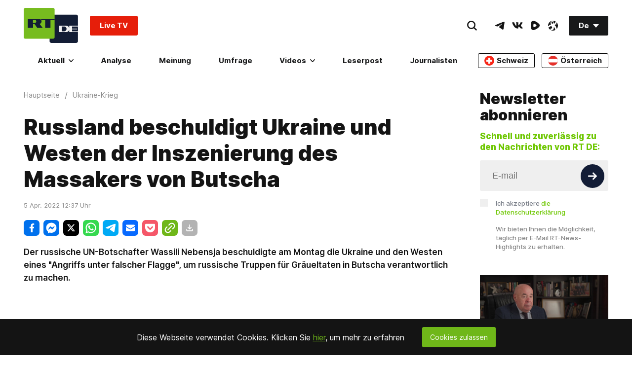

--- FILE ---
content_type: application/javascript; charset=UTF-8
request_url: https://rumble.com/cdn-cgi/challenge-platform/h/b/scripts/jsd/d251aa49a8a3/main.js?
body_size: 8612
content:
window._cf_chl_opt={AKGCx8:'b'};~function(f7,Ft,FB,FP,FS,FX,Fh,FQ,f1,f2){f7=o,function(d,b,ft,f6,F,f){for(ft={d:377,b:387,F:176,f:273,M:156,g:269,R:224,U:312,Y:270,L:310},f6=o,F=d();!![];)try{if(f=parseInt(f6(ft.d))/1+parseInt(f6(ft.b))/2+-parseInt(f6(ft.F))/3*(-parseInt(f6(ft.f))/4)+-parseInt(f6(ft.M))/5+-parseInt(f6(ft.g))/6*(-parseInt(f6(ft.R))/7)+parseInt(f6(ft.U))/8*(-parseInt(f6(ft.Y))/9)+-parseInt(f6(ft.L))/10,f===b)break;else F.push(F.shift())}catch(M){F.push(F.shift())}}(s,287712),Ft=this||self,FB=Ft[f7(292)],FP=function(Mn,Ml,MO,Mc,MA,MH,f8,b,F,f,M){return Mn={d:358,b:179,F:212,f:366,M:205,g:331,R:338,U:357},Ml={d:237,b:143,F:250,f:329,M:284,g:263,R:309,U:146,Y:144,L:384,j:167,y:317,k:241,N:320,i:226,H:275,A:329,W:153,c:166,E:261,O:250,v:208,e:362,l:177,n:175,V:383,D:250,Z:145,C:249,B:350,P:250,S:290,z:188,m:362,x:250,J:255,T:175},MO={d:289,b:296},Mc={d:214,b:353,F:289,f:296,M:188,g:251,R:213,U:333,Y:244,L:348,j:279,y:271,k:265,N:286,i:383,H:317,A:352,W:326,c:247,E:317,O:222,v:232,e:258,l:181,n:317,V:293,D:265,Z:183,C:240,B:350,P:374,S:167,z:265,m:326,x:240,J:317,T:252,a:250,G:144,X:183,K:382,h:247,Q:184,I:317,s0:250,s1:149,s2:318,s3:181,s4:251,s5:333,s6:265,s7:317,s8:210,s9:319,ss:289,so:317,sd:173,sb:324,sF:194,sf:261,sM:160,sg:265,sR:326,sU:240,sY:356,sL:317,sj:252,sy:180,su:315,sp:186,sk:160,sN:154,si:303,sH:249},MA={d:350},MH={d:170,b:188},f8=f7,b={'SZiRi':function(g,R){return g==R},'ksmFW':function(g,R){return g-R},'FHrXo':function(g,R){return g(R)},'XsEEC':function(g,R){return g<<R},'dGRgg':function(g,R){return R&g},'gRwed':function(g,R){return g<<R},'PAJoO':function(g,R){return g(R)},'VnIBF':function(g,R){return g>R},'KbgMD':function(g,R){return g(R)},'dxbWA':f8(Mn.d),'FTZXR':function(g,R){return R==g},'mOyXK':function(g,R){return g==R},'mYNLQ':function(g,R){return g-R},'ZoyXL':function(g,R){return g(R)},'ZRmKM':function(g,R){return R|g},'qWZUj':function(g,R){return R===g},'ATfnY':f8(Mn.b),'XPoYg':function(g,R){return g<R},'DnqOi':function(g,R){return g(R)},'kOSzS':function(g,R){return g&R},'pyjbc':function(g,R){return g|R},'mmBFt':function(g,R){return g<<R},'Mwojr':function(g,R){return g>R},'PlEAj':function(g,R){return R&g},'JHiXT':function(g,R){return R!==g},'lqhXN':f8(Mn.F),'nmPuc':f8(Mn.f),'LreGO':function(g,R){return g<R},'GFici':function(g,R){return g-R},'uaSnT':function(g,R){return g==R},'wnvCr':function(g,R){return g<R},'hIbPo':function(g,R){return g<<R},'UTlnY':function(g,R){return g(R)},'daDAK':function(g,R){return g-R},'hcWSd':function(g){return g()},'KcJMf':function(g,R){return R*g},'TPhZV':function(g,R){return g(R)},'cSavG':function(g,R){return g>R},'cCEUY':function(g,R){return g!=R},'Jferh':function(g,R){return g(R)},'EdReo':function(g,R){return g(R)},'nlSXE':function(g,R){return g<R},'WGCCU':function(g,R){return g!==R},'ycUqD':f8(Mn.M),'wtpjk':f8(Mn.g),'LqrqE':function(g,R){return g>R},'MVPJg':function(g,R){return g(R)},'AuDGn':function(g,R){return R*g},'TSdAr':function(g,R){return R&g},'ccIlI':function(g,R){return R==g},'iDhNU':function(g,R){return g(R)},'ClfxR':function(g,R){return g&R},'lahZy':function(g,R){return R===g}},F=String[f8(Mn.R)],f={'h':function(g,f9){return f9=f8,b[f9(MA.d)](null,g)?'':f.g(g,6,function(R,fs){return fs=f9,fs(MH.d)[fs(MH.b)](R)})},'g':function(R,U,Y,fo,L,j,y,N,i,H,A,W,E,O,V,D,Z,S,C,z){if(fo=f8,fo(Mc.d)===b[fo(Mc.b)])return'o.'+O;else{if(b[fo(Mc.F)](null,R))return'';for(j={},y={},N='',i=2,H=3,A=2,W=[],E=0,O=0,V=0;V<R[fo(Mc.f)];V+=1)if(D=R[fo(Mc.M)](V),Object[fo(Mc.g)][fo(Mc.R)][fo(Mc.U)](j,D)||(j[D]=H++,y[D]=!0),Z=N+D,Object[fo(Mc.g)][fo(Mc.R)][fo(Mc.U)](j,Z))N=Z;else{if(Object[fo(Mc.g)][fo(Mc.R)][fo(Mc.U)](y,N)){if(fo(Mc.Y)===fo(Mc.L))return S=W[fo(Mc.j)],M[fo(Mc.y)](+U(S.t));else{if(256>N[fo(Mc.k)](0)){for(L=0;L<A;E<<=1,b[fo(Mc.N)](O,b[fo(Mc.i)](U,1))?(O=0,W[fo(Mc.H)](b[fo(Mc.A)](Y,E)),E=0):O++,L++);for(C=N[fo(Mc.k)](0),L=0;b[fo(Mc.W)](8,L);E=b[fo(Mc.c)](E<<1.67,1.7&C),O==U-1?(O=0,W[fo(Mc.E)](Y(E)),E=0):O++,C>>=1,L++);}else if(b[fo(Mc.O)](fo(Mc.v),b[fo(Mc.e)])){if(256>sY[fo(Mc.k)](0)){for(oj=0;oy<ou;ok<<=1,oN==b[fo(Mc.l)](oi,1)?(oH=0,oA[fo(Mc.n)](b[fo(Mc.V)](oW,oc)),oE=0):oO++,op++);for(z=ov[fo(Mc.D)](0),oe=0;8>ol;oV=b[fo(Mc.Z)](oD,1)|b[fo(Mc.C)](z,1),b[fo(Mc.B)](oZ,oC-1)?(ot=0,oB[fo(Mc.E)](oP(oS)),oz=0):oq++,z>>=1,on++);}else{for(z=1,om=0;ox<ow;oT=b[fo(Mc.P)](oa,1)|z,oG==oX-1?(oK=0,oh[fo(Mc.n)](b[fo(Mc.S)](oQ,oI)),or=0):d0++,z=0,oJ++);for(z=d1[fo(Mc.z)](0),d2=0;b[fo(Mc.m)](16,d3);d5=d6<<1.61|b[fo(Mc.x)](z,1),d7==d8-1?(d9=0,ds[fo(Mc.J)](b[fo(Mc.T)](dd,db)),dF=0):df++,z>>=1,d4++);}oF--,of==0&&(oM=og[fo(Mc.a)](2,oR),oU++),delete oY[oL]}else{for(C=1,L=0;b[fo(Mc.G)](L,A);E=b[fo(Mc.X)](E,1)|C,O==U-1?(O=0,W[fo(Mc.n)](b[fo(Mc.K)](Y,E)),E=0):O++,C=0,L++);for(C=N[fo(Mc.z)](0),L=0;16>L;E=b[fo(Mc.h)](E<<1.05,b[fo(Mc.Q)](C,1)),O==b[fo(Mc.l)](U,1)?(O=0,W[fo(Mc.I)](Y(E)),E=0):O++,C>>=1,L++);}i--,i==0&&(i=Math[fo(Mc.s0)](2,A),A++),delete y[N]}}else for(C=j[N],L=0;L<A;E=b[fo(Mc.s1)](b[fo(Mc.s2)](E,1),C&1),b[fo(Mc.B)](O,b[fo(Mc.s3)](U,1))?(O=0,W[fo(Mc.E)](Y(E)),E=0):O++,C>>=1,L++);N=(i--,0==i&&(i=Math[fo(Mc.a)](2,A),A++),j[Z]=H++,b[fo(Mc.V)](String,D))}if(N!==''){if(Object[fo(Mc.s4)][fo(Mc.R)][fo(Mc.s5)](y,N)){if(256>N[fo(Mc.s6)](0)){for(L=0;b[fo(Mc.G)](L,A);E<<=1,O==b[fo(Mc.s3)](U,1)?(O=0,W[fo(Mc.s7)](Y(E)),E=0):O++,L++);for(C=N[fo(Mc.k)](0),L=0;b[fo(Mc.s8)](8,L);E=E<<1|b[fo(Mc.s9)](C,1),b[fo(Mc.ss)](O,U-1)?(O=0,W[fo(Mc.so)](Y(E)),E=0):O++,C>>=1,L++);}else if(b[fo(Mc.sd)](b[fo(Mc.sb)],b[fo(Mc.sF)])){for(C=1,L=0;b[fo(Mc.sf)](L,A);E=C|E<<1.9,O==b[fo(Mc.sM)](U,1)?(O=0,W[fo(Mc.n)](Y(E)),E=0):O++,C=0,L++);for(C=N[fo(Mc.sg)](0),L=0;b[fo(Mc.sR)](16,L);E=E<<1.74|b[fo(Mc.sU)](C,1),b[fo(Mc.sY)](O,U-1)?(O=0,W[fo(Mc.sL)](b[fo(Mc.sj)](Y,E)),E=0):O++,C>>=1,L++);}else return O[fo(Mc.sy)](function(){}),'p';i--,i==0&&(i=Math[fo(Mc.s0)](2,A),A++),delete y[N]}else for(C=j[N],L=0;b[fo(Mc.su)](L,A);E=b[fo(Mc.sp)](E,1)|1.08&C,O==b[fo(Mc.sk)](U,1)?(O=0,W[fo(Mc.J)](Y(E)),E=0):O++,C>>=1,L++);i--,i==0&&A++}for(C=2,L=0;L<A;E=E<<1.59|C&1.4,U-1==O?(O=0,W[fo(Mc.J)](b[fo(Mc.sN)](Y,E)),E=0):O++,C>>=1,L++);for(;;)if(E<<=1,O==b[fo(Mc.si)](U,1)){W[fo(Mc.J)](Y(E));break}else O++;return W[fo(Mc.sH)]('')}},'j':function(g,ME,fd){return ME={d:265},fd=f8,null==g?'':b[fd(MO.d)]('',g)?null:f.i(g[fd(MO.b)],32768,function(R,fb){return fb=fd,g[fb(ME.d)](R)})},'i':function(R,U,Y,Me,fF,L,j,y,N,i,H,A,W,E,O,V,D,P,Z,C,B,z,x){for(Me={d:298},fF=f8,L=[],j=4,y=4,N=3,i=[],W=b[fF(Ml.d)](Y,0),E=U,O=1,H=0;b[fF(Ml.b)](3,H);L[H]=H,H+=1);for(V=0,D=Math[fF(Ml.F)](2,2),A=1;b[fF(Ml.f)](A,D);)for(Z=fF(Ml.M)[fF(Ml.g)]('|'),C=0;!![];){switch(Z[C++]){case'0':E>>=1;continue;case'1':A<<=1;continue;case'2':0==E&&(E=U,W=b[fF(Ml.R)](Y,O++));continue;case'3':V|=(0<B?1:0)*A;continue;case'4':B=E&W;continue}break}switch(V){case 0:for(V=0,D=Math[fF(Ml.F)](2,8),A=1;A!=D;B=E&W,E>>=1,0==E&&(E=U,W=b[fF(Ml.U)](Y,O++)),V|=(b[fF(Ml.Y)](0,B)?1:0)*A,A<<=1);P=F(V);break;case 1:for(V=0,D=Math[fF(Ml.F)](2,16),A=1;D!=A;B=W&E,E>>=1,0==E&&(E=U,W=Y(O++)),V|=(b[fF(Ml.L)](0,B)?1:0)*A,A<<=1);P=b[fF(Ml.j)](F,V);break;case 2:return''}for(H=L[3]=P,i[fF(Ml.y)](P);;)if(b[fF(Ml.k)](b[fF(Ml.N)],b[fF(Ml.i)])){if(b[fF(Ml.H)](O,R))return'';for(V=0,D=Math[fF(Ml.F)](2,N),A=1;b[fF(Ml.A)](A,D);B=E&W,E>>=1,E==0&&(E=U,W=b[fF(Ml.W)](Y,O++)),V|=b[fF(Ml.c)](b[fF(Ml.E)](0,B)?1:0,A),A<<=1);switch(P=V){case 0:for(V=0,D=Math[fF(Ml.O)](2,8),A=1;A!=D;B=b[fF(Ml.v)](W,E),E>>=1,b[fF(Ml.e)](0,E)&&(E=U,W=b[fF(Ml.l)](Y,O++)),V|=b[fF(Ml.n)](0<B?1:0,A),A<<=1);L[y++]=F(V),P=b[fF(Ml.V)](y,1),j--;break;case 1:for(V=0,D=Math[fF(Ml.D)](2,16),A=1;A!=D;B=b[fF(Ml.Z)](W,E),E>>=1,0==E&&(E=U,W=b[fF(Ml.W)](Y,O++)),V|=(0<B?1:0)*A,A<<=1);L[y++]=F(V),P=y-1,j--;break;case 2:return i[fF(Ml.C)]('')}if(b[fF(Ml.B)](0,j)&&(j=Math[fF(Ml.P)](2,N),N++),L[P])P=L[P];else if(b[fF(Ml.S)](P,y))P=H+H[fF(Ml.z)](0);else return null;i[fF(Ml.y)](P),L[y++]=H+P[fF(Ml.z)](0),j--,H=P,b[fF(Ml.m)](0,j)&&(j=Math[fF(Ml.x)](2,N),N++)}else{if(z={'BAYwj':function(J){return J()}},x=b[fF(Ml.J)](U),null===x)return;y=(Y&&i(H),V(function(ff){ff=fF,z[ff(Me.d)](x)},b[fF(Ml.T)](x,1e3)))}}},M={},M[f8(Mn.U)]=f.h,M}(),FS=null,FX=FG(),Fh={},Fh[f7(248)]='o',Fh[f7(259)]='s',Fh[f7(230)]='u',Fh[f7(267)]='z',Fh[f7(369)]='n',Fh[f7(229)]='I',Fh[f7(242)]='b',FQ=Fh,Ft[f7(347)]=function(F,M,g,R,gN,gk,gp,fv,U,L,j,y,N,i,H){if(gN={d:340,b:344,F:151,f:381,M:200,g:151,R:381,U:277,Y:174,L:168,j:174,y:178,k:360,N:316,i:296,H:266,A:355,W:254,c:262,E:264,O:274,v:234},gk={d:199,b:296,F:340,f:264,M:221},gp={d:251,b:213,F:333,f:317},fv=f7,U={'XIRtG':function(A,W){return W===A},'ygYsh':function(A,W){return A+W},'HEAVK':function(A,W){return A(W)},'vrOec':function(A,W){return A<W},'xnRvO':function(A,W){return A===W},'caYtU':function(A,W){return W===A},'VSSjY':function(A,W){return A+W},'QMyRM':function(A,W){return A+W}},U[fv(gN.d)](null,M)||void 0===M)return R;for(L=U[fv(gN.b)](f0,M),F[fv(gN.F)][fv(gN.f)]&&(L=L[fv(gN.M)](F[fv(gN.g)][fv(gN.R)](M))),L=F[fv(gN.U)][fv(gN.Y)]&&F[fv(gN.L)]?F[fv(gN.U)][fv(gN.j)](new F[(fv(gN.L))](L)):function(A,fe,W){for(fe=fv,A[fe(gk.d)](),W=0;W<A[fe(gk.b)];U[fe(gk.F)](A[W],A[U[fe(gk.f)](W,1)])?A[fe(gk.M)](W+1,1):W+=1);return A}(L),j='nAsAaAb'.split('A'),j=j[fv(gN.y)][fv(gN.k)](j),y=0;U[fv(gN.N)](y,L[fv(gN.i)]);N=L[y],i=Fr(F,M,N),U[fv(gN.b)](j,i)?(H=U[fv(gN.H)]('s',i)&&!F[fv(gN.A)](M[N]),U[fv(gN.W)](fv(gN.c),g+N)?Y(U[fv(gN.E)](g,N),i):H||Y(U[fv(gN.O)](g,N),M[N])):Y(U[fv(gN.v)](g,N),i),y++);return R;function Y(A,W,fO){fO=o,Object[fO(gp.d)][fO(gp.b)][fO(gp.F)](R,W)||(R[W]=[]),R[W][fO(gp.f)](A)}},f1=f7(216)[f7(263)](';'),f2=f1[f7(178)][f7(360)](f1),Ft[f7(195)]=function(M,g,gc,fl,R,U,Y,L,j,y){for(gc={d:245,b:287,F:140,f:191,M:245,g:296,R:287,U:296,Y:336,L:317,j:161},fl=f7,R={},R[fl(gc.d)]=function(k,N){return k<N},R[fl(gc.b)]=function(k,N){return N===k},R[fl(gc.F)]=function(k,N){return k+N},U=R,Y=Object[fl(gc.f)](g),L=0;U[fl(gc.M)](L,Y[fl(gc.g)]);L++)if(j=Y[L],U[fl(gc.R)]('f',j)&&(j='N'),M[j]){for(y=0;y<g[Y[L]][fl(gc.U)];U[fl(gc.R)](-1,M[j][fl(gc.Y)](g[Y[L]][y]))&&(f2(g[Y[L]][y])||M[j][fl(gc.L)](U[fl(gc.F)]('o.',g[Y[L]][y]))),y++);}else M[j]=g[Y[L]][fl(gc.j)](function(k){return'o.'+k})},f4();function FG(g2,fH){return g2={d:335},fH=f7,crypto&&crypto[fH(g2.d)]?crypto[fH(g2.d)]():''}function o(d,b,F,f){return d=d-140,F=s(),f=F[d],f}function f4(gS,gP,gt,fV,d,b,F,f,M){if(gS={d:369,b:388,F:378,f:385,M:279,g:311,R:306,U:302,Y:141,L:141,j:233,y:268},gP={d:211,b:306,F:220,f:159,M:373,g:378,R:268},gt={d:314,b:279,F:299,f:305,M:330},fV=f7,d={'iEyLl':fV(gS.d),'LUssn':function(g,R){return g<R},'rtjcc':function(g){return g()},'DtTKi':function(g){return g()},'DoKBX':fV(gS.b),'LdrBd':function(g,R){return R===g},'jtFKP':fV(gS.F),'XYOpR':function(g,R){return R!==g},'IxSZt':function(g){return g()},'ESqLJ':fV(gS.f)},b=Ft[fV(gS.M)],!b)return;if(!FT())return;(F=![],f=function(fD,R,U){if(fD=fV,!F){if(fD(gt.d)!==fD(gt.d))return R=b[fD(gt.b)],!R?null:(U=R.i,typeof U!==d[fD(gt.F)]||d[fD(gt.f)](U,30))?null:U;else{if(F=!![],!d[fD(gt.M)](FT))return;Fz(function(R){f5(b,R)})}}},d[fV(gS.g)](FB[fV(gS.R)],fV(gS.b)))?d[fV(gS.U)](f):Ft[fV(gS.Y)]?FB[fV(gS.L)](d[fV(gS.j)],f):(M=FB[fV(gS.y)]||function(){},FB[fV(gS.y)]=function(fZ){if(fZ=fV,d[fZ(gP.d)](M),FB[fZ(gP.b)]!==d[fZ(gP.F)]){if(d[fZ(gP.f)](d[fZ(gP.M)],fZ(gP.g)))FB[fZ(gP.R)]=M,f();else return}})}function Fr(M,g,R,gf,fc,U,Y,L,j){Y=(gf={d:294,b:308,F:204,f:202,M:190,g:209,R:294,U:345,Y:345,L:251,j:260,y:333,k:336,N:349,i:202,H:248,A:180,W:277,c:201,E:190},fc=f7,U={},U[fc(gf.d)]=function(k,N){return k instanceof N},U[fc(gf.b)]=fc(gf.F),U[fc(gf.f)]=function(k,N){return k===N},U[fc(gf.M)]=fc(gf.g),U);try{L=g[R]}catch(y){return fc(gf.F)!==Y[fc(gf.b)]?Y[fc(gf.R)](M,g[fc(gf.U)])&&0<R[fc(gf.Y)][fc(gf.L)][fc(gf.j)][fc(gf.y)](U)[fc(gf.k)](fc(gf.N)):'i'}if(null==L)return Y[fc(gf.i)](void 0,L)?'u':'x';if(fc(gf.H)==typeof L)try{if(fc(gf.g)==typeof L[fc(gf.A)])return L[fc(gf.A)](function(){}),'p'}catch(N){}return M[fc(gf.W)][fc(gf.c)](L)?'a':L===M[fc(gf.W)]?'D':L===!0?'T':!1===L?'F':(j=typeof L,Y[fc(gf.E)]==j?FI(M,L)?'N':'f':FQ[j]||'?')}function Fw(b,MJ,fj,F,f){return MJ={d:185,b:339},fj=f7,F={},F[fj(MJ.d)]=function(M,g){return M<g},f=F,f[fj(MJ.d)](Math[fj(MJ.b)](),b)}function f0(d,gM,fE,F){for(gM={d:200,b:191,F:375},fE=f7,F=[];d!==null;F=F[fE(gM.d)](Object[fE(gM.b)](d)),d=Object[fE(gM.F)](d));return F}function FI(d,F,go,fW){return go={d:345,b:251,F:260,f:333,M:336,g:349},fW=f7,F instanceof d[fW(go.d)]&&0<d[fW(go.d)][fW(go.b)][fW(go.F)][fW(go.f)](F)[fW(go.M)](fW(go.g))}function f3(gv,fn,F,f,M,g,R,U,Y,L){F=(gv={d:189,b:285,F:158,f:263,M:342,g:272,R:367,U:307,Y:354,L:325,j:300,y:283,k:163,N:227,i:164,H:295,A:342,W:193,c:376},fn=f7,{'uvVKz':fn(gv.d),'zthuq':fn(gv.b),'QggCN':function(j,y,k,N,i){return j(y,k,N,i)},'TnYsq':function(j,y,k,N,i){return j(y,k,N,i)}});try{for(f=fn(gv.F)[fn(gv.f)]('|'),M=0;!![];){switch(f[M++]){case'0':FB[fn(gv.M)][fn(gv.g)](g);continue;case'1':g=FB[fn(gv.R)](F[fn(gv.U)]);continue;case'2':g[fn(gv.Y)]='-1';continue;case'3':return R={},R.r=U,R.e=null,R;case'4':U=pRIb1(Y,Y[fn(gv.L)]||Y[F[fn(gv.j)]],'n.',U);continue;case'5':U={};continue;case'6':U=F[fn(gv.y)](pRIb1,Y,Y,'',U);continue;case'7':U=F[fn(gv.k)](pRIb1,Y,g[fn(gv.N)],'d.',U);continue;case'8':g[fn(gv.i)]=fn(gv.H);continue;case'9':FB[fn(gv.A)][fn(gv.W)](g);continue;case'10':Y=g[fn(gv.c)];continue}break}}catch(j){return L={},L.r={},L.e=j,L}}function Fa(d,b,g1,g0,Mr,MI,fp,F,f,M,g){g1={d:148,b:223,F:279,f:341,M:142,g:363,R:238,U:243,Y:380,L:142,j:217,y:150,k:239,N:328,i:215,H:346,A:337,W:162,c:162,E:313,O:239,v:228,e:357,l:288},g0={d:371},Mr={d:370,b:203,F:148,f:301,M:157,g:364,R:321,U:225},MI={d:365,b:328},fp=f7,F={'lIkan':function(R,U){return R(U)},'SMBpq':function(R,U){return U===R},'DkGwP':fp(g1.d),'iIAPL':function(R,U){return R<U},'oADuj':function(R,U){return R+U},'nrvyY':fp(g1.b)},f=Ft[fp(g1.F)],console[fp(g1.f)](Ft[fp(g1.M)]),M=new Ft[(fp(g1.g))](),M[fp(g1.R)](fp(g1.U),fp(g1.Y)+Ft[fp(g1.L)][fp(g1.j)]+fp(g1.y)+f.r),f[fp(g1.k)]&&(M[fp(g1.N)]=5e3,M[fp(g1.i)]=function(fk){fk=fp,F[fk(MI.d)](b,fk(MI.b))}),M[fp(g1.H)]=function(fN){if(fN=fp,F[fN(Mr.d)](F[fN(Mr.b)],fN(Mr.F)))M[fN(Mr.f)]>=200&&F[fN(Mr.M)](M[fN(Mr.f)],300)?b(fN(Mr.g)):b(F[fN(Mr.R)](fN(Mr.U),M[fN(Mr.f)]));else return null},M[fp(g1.A)]=function(fi){fi=fp,b(F[fi(g0.d)])},g={'t':FJ(),'lhr':FB[fp(g1.W)]&&FB[fp(g1.c)][fp(g1.E)]?FB[fp(g1.W)][fp(g1.E)]:'','api':f[fp(g1.O)]?!![]:![],'c':Fm(),'payload':d},M[fp(g1.v)](FP[fp(g1.e)](JSON[fp(g1.l)](g)))}function f5(f,M,gz,fC,g,R,U,Y){if(gz={d:304,b:182,F:256,f:322,M:239,g:364,R:291,U:253,Y:231,L:196,j:361,y:291,k:253,N:386,i:196,H:361},fC=f7,g={},g[fC(gz.d)]=fC(gz.b),g[fC(gz.F)]=fC(gz.f),R=g,!f[fC(gz.M)])return;M===fC(gz.g)?(U={},U[fC(gz.R)]=R[fC(gz.d)],U[fC(gz.U)]=f.r,U[fC(gz.Y)]=fC(gz.g),Ft[fC(gz.L)][fC(gz.j)](U,'*')):(Y={},Y[fC(gz.y)]=R[fC(gz.d)],Y[fC(gz.k)]=f.r,Y[fC(gz.Y)]=R[fC(gz.F)],Y[fC(gz.N)]=M,Ft[fC(gz.i)][fC(gz.H)](Y,'*'))}function FJ(MT,fy,d){return MT={d:279,b:271},fy=f7,d=Ft[fy(MT.d)],Math[fy(MT.b)](+atob(d.t))}function FT(MG,fu,b,F,f,M,g){return MG={d:155,b:271,F:276,f:155},fu=f7,b={},b[fu(MG.d)]=function(R,U){return R-U},F=b,f=3600,M=FJ(),g=Math[fu(MG.b)](Date[fu(MG.F)]()/1e3),F[fu(MG.f)](g,M)>f?![]:!![]}function Fm(MS,fU,d){return MS={d:334,b:278},fU=f7,d={'WUCEh':function(b,F){return b!==F},'PFvYg':function(b){return b()}},d[fU(MS.d)](d[fU(MS.b)](Fq),null)}function s(gq){return gq='charCodeAt,xnRvO,symbol,onreadystatechange,7500TSDQhQ,3969603XUXFOL,floor,removeChild,24pVEOUH,VSSjY,LqrqE,now,Array,PFvYg,__CF$cv$params,bweAI,SSTpq3,pkLOA2,QggCN,4|0|2|3|1,navigator,mOyXK,Ovpli,stringify,FTZXR,lahZy,source,document,FHrXo,VHTaD,display: none,length,/b/ov1/0.6053700455238153:1769300763:KBBibtZDJIPLloK75Gsu2MtM9Vl1hfED8t3FrJTtOJk/,BAYwj,iEyLl,zthuq,status,IxSZt,daDAK,fDiFp,LUssn,readyState,uvVKz,kYUzn,Jferh,5755130GYIrOq,XYOpR,8cJkrit,href,lrPqC,wnvCr,vrOec,push,mmBFt,PlEAj,ycUqD,oADuj,error,QSZhs,lqhXN,clientInformation,VnIBF,zCozV,timeout,cCEUY,rtjcc,zDgjw,aCEKD,call,WUCEh,randomUUID,indexOf,onerror,fromCharCode,random,XIRtG,log,body,LRmiB4,HEAVK,Function,onload,pRIb1,Szcdr,[native code],SZiRi,RilSH,ZoyXL,dxbWA,tabIndex,isNaN,uaSnT,uoYiCobdo,qOoRf,jCRWU,bind,postMessage,ccIlI,XMLHttpRequest,success,lIkan,ccHSM,createElement,errorInfoObject,number,SMBpq,nrvyY,aSRDT,jtFKP,gRwed,getPrototypeOf,contentWindow,491765LVhxdM,huVgT,aPykz,/cdn-cgi/challenge-platform/h/,getOwnPropertyNames,DnqOi,mYNLQ,nlSXE,DOMContentLoaded,detail,868548XMyMdW,loading,VsuYD,addEventListener,_cf_chl_opt,cSavG,XPoYg,ClfxR,EdReo,error on cf_chl_props,nfQgs,pyjbc,/jsd/oneshot/d251aa49a8a3/0.6053700455238153:1769300763:KBBibtZDJIPLloK75Gsu2MtM9Vl1hfED8t3FrJTtOJk/,Object,qtbHg,MVPJg,UTlnY,OKHSk,1072935McdpZV,iIAPL,1|8|2|9|10|5|6|4|7|0|3,LdrBd,GFici,map,location,TnYsq,style,vtPDD,AuDGn,PAJoO,Set,aUjz8,l5BdiG-coPwJAUErtfXS4NDj2LFR70Mv+zxbCa$V61nehYKTIpq8m9gOkys3WHQZu,TYlZ6,4|0|1|3|2,JHiXT,from,KcJMf,182670mGxfCX,iDhNU,includes,advet,catch,ksmFW,cloudflare-invisible,XsEEC,kOSzS,XeKQa,hIbPo,chctx,charAt,iframe,TtIOQ,keys,jLbxa,appendChild,nmPuc,rxvNi8,parent,oEagg,/invisible/jsd,sort,concat,isArray,QbfLC,DkGwP,BdbSL,anprW,wbkXr,UHIZb,TSdAr,function,Mwojr,DtTKi,fRPMV,hasOwnProperty,lSIJL,ontimeout,_cf_chl_opt;JJgc4;PJAn2;kJOnV9;IWJi4;OHeaY1;DqMg0;FKmRv9;LpvFx1;cAdz2;PqBHf2;nFZCC5;ddwW5;pRIb1;rxvNi8;RrrrA2;erHi9,AKGCx8,AdeF3,CnwA5,DoKBX,splice,qWZUj,xhr-error,1274awdlOO,http-code:,wtpjk,contentDocument,send,bigint,undefined,event,BXbBx,ESqLJ,QMyRM,vgqeR,jsd,TPhZV,open,api,dGRgg,WGCCU,boolean,POST,PBxEq,ERqrd,NgIHo,ZRmKM,object,join,pow,prototype,KbgMD,sid,caYtU,hcWSd,nqIPO,JBxy9,ATfnY,string,toString,LreGO,d.cookie,split,ygYsh'.split(','),s=function(){return gq},s()}function Fx(Mx,Mq,fY,b,F,f,M,g,R){for(Mx={d:152,b:172,F:263,f:152},Mq={d:165},fY=f7,b={},b[fY(Mx.d)]=function(U,Y){return U===Y},F=b,f=fY(Mx.b)[fY(Mx.F)]('|'),M=0;!![];){switch(f[M++]){case'0':g=Fq();continue;case'1':if(F[fY(Mx.f)](g,null))return;continue;case'2':FS=setTimeout(function(fL){fL=fY,R[fL(Mq.d)](Fz)},g*1e3);continue;case'3':FS&&clearTimeout(FS);continue;case'4':R={'vtPDD':function(U){return U()}};continue}break}}function Fz(d,MZ,MD,fM,b,F){MZ={d:147,b:192,F:327},MD={d:209},fM=f7,b={'jLbxa':function(f){return f()},'zCozV':fM(MZ.d)},F=b[fM(MZ.b)](f3),Fa(F.r,function(f,fg){fg=fM,typeof d===fg(MD.d)&&d(f),Fx()}),F.e&&FK(b[fM(MZ.F)],F.e)}function FK(f,M,gs,fA,g,H,R,U,Y,L,j,y,k,N,A){if(gs={d:380,b:280,F:359,f:207,M:296,g:206,R:336,U:379,Y:317,L:161,j:218,y:171,k:279,N:351,i:332,H:197,A:142,W:217,c:297,E:198,O:363,v:238,e:243,l:328,n:215,V:219,D:219,Z:281,C:142,B:281,P:343,S:282,z:169,m:257,x:368,J:187,T:291,a:236,G:228,X:357},fA=f7,g={'UHIZb':function(i,H){return i<H},'wbkXr':function(i,H){return H===i},'aPykz':function(i,H){return i(H)},'RilSH':function(i,H){return i+H},'aCEKD':function(i,H){return i+H},'oEagg':fA(gs.d)},!Fw(0)){if(fA(gs.b)!==fA(gs.F))return![];else if(H=A[l],H==='f'&&(H='N'),n[H]){for(A=0;g[fA(gs.f)](A,V[D[Z]][fA(gs.M)]);g[fA(gs.g)](-1,C[H][fA(gs.R)](B[P[S]][A]))&&(g[fA(gs.U)](z,m[x[J]][A])||T[H][fA(gs.Y)]('o.'+a[G[X]][A])),A++);}else K[H]=h[Q[I]][fA(gs.L)](function(s3){return'o.'+s3})}U=(R={},R[fA(gs.j)]=f,R[fA(gs.y)]=M,R);try{Y=Ft[fA(gs.k)],L=g[fA(gs.N)](g[fA(gs.i)](g[fA(gs.H)]+Ft[fA(gs.A)][fA(gs.W)]+fA(gs.c),Y.r),fA(gs.E)),j=new Ft[(fA(gs.O))](),j[fA(gs.v)](fA(gs.e),L),j[fA(gs.l)]=2500,j[fA(gs.n)]=function(){},y={},y[fA(gs.V)]=Ft[fA(gs.A)][fA(gs.D)],y[fA(gs.Z)]=Ft[fA(gs.C)][fA(gs.B)],y[fA(gs.P)]=Ft[fA(gs.C)][fA(gs.P)],y[fA(gs.S)]=Ft[fA(gs.A)][fA(gs.z)],y[fA(gs.m)]=FX,k=y,N={},N[fA(gs.x)]=U,N[fA(gs.J)]=k,N[fA(gs.T)]=fA(gs.a),j[fA(gs.G)](FP[fA(gs.X)](N))}catch(H){}}function Fq(Mt,fR,b,F,f,M){return Mt={d:235,b:323,F:246,f:279,M:372,g:369},fR=f7,b={},b[fR(Mt.d)]=function(g,R){return g===R},b[fR(Mt.b)]=fR(Mt.F),F=b,f=Ft[fR(Mt.f)],!f?F[fR(Mt.d)](F[fR(Mt.b)],fR(Mt.M))?null:null:(M=f.i,typeof M!==fR(Mt.g)||M<30)?null:M}}()